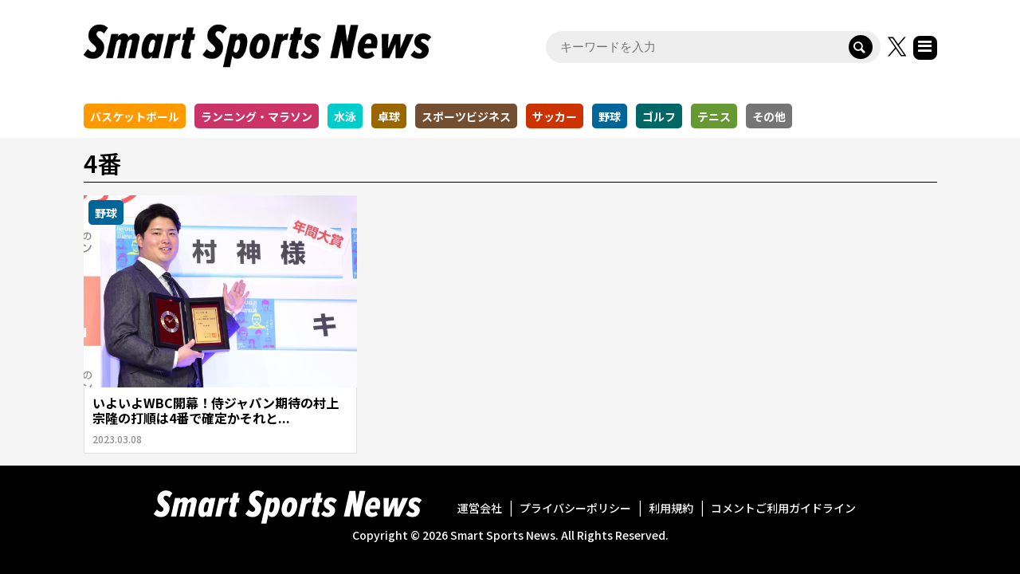

--- FILE ---
content_type: text/html; charset=utf-8
request_url: https://www.google.com/recaptcha/api2/aframe
body_size: 266
content:
<!DOCTYPE HTML><html><head><meta http-equiv="content-type" content="text/html; charset=UTF-8"></head><body><script nonce="b71Y3Y7bRPtiWmw9-wp1GQ">/** Anti-fraud and anti-abuse applications only. See google.com/recaptcha */ try{var clients={'sodar':'https://pagead2.googlesyndication.com/pagead/sodar?'};window.addEventListener("message",function(a){try{if(a.source===window.parent){var b=JSON.parse(a.data);var c=clients[b['id']];if(c){var d=document.createElement('img');d.src=c+b['params']+'&rc='+(localStorage.getItem("rc::a")?sessionStorage.getItem("rc::b"):"");window.document.body.appendChild(d);sessionStorage.setItem("rc::e",parseInt(sessionStorage.getItem("rc::e")||0)+1);localStorage.setItem("rc::h",'1768742227862');}}}catch(b){}});window.parent.postMessage("_grecaptcha_ready", "*");}catch(b){}</script></body></html>